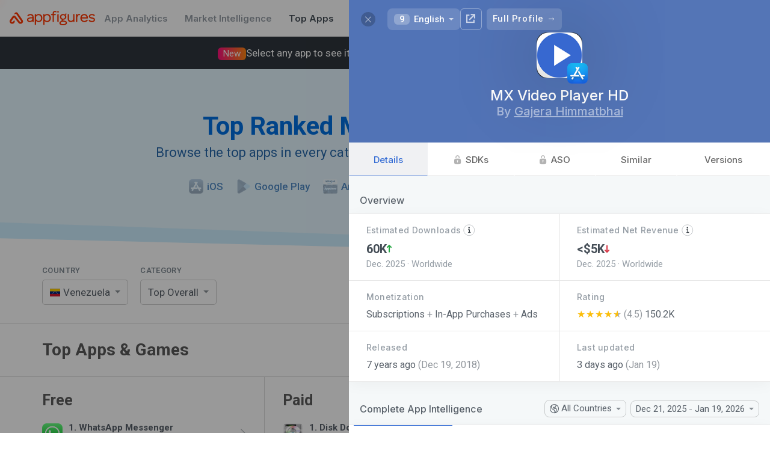

--- FILE ---
content_type: text/plain; charset=utf-8
request_url: https://appfigures.com/_u/data/profiles/product/281061335964/color
body_size: 38
content:
#346cd4